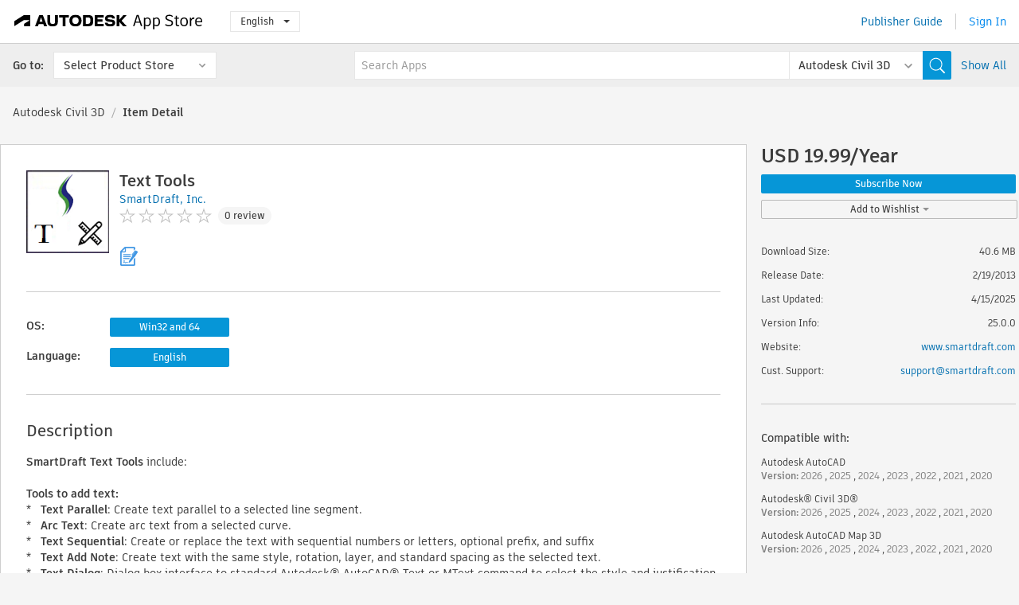

--- FILE ---
content_type: text/html; charset=utf-8
request_url: https://apps.autodesk.com/CIV3D/en/Detail/Index?id=4606957036980227235&appLang=en&os=Win32_64
body_size: 13724
content:



<!DOCTYPE html>

<html lang="en">
<head>
    <meta charset="utf-8">
    <meta http-equiv="X-UA-Compatible" content="IE=edge,chrome=1">

    <title>
    Text Tools | Autodesk Civil 3D | Autodesk App Store
</title>
    <meta name="description" content='
    Text Tools provide an excellent set of productivity tools to add, edit, and manage text and mtext.
'>
    <meta name="keywords" content='
    Autodesk Application Store, Autodesk App Store, Autodesk Exchange Apps, Autodesk Apps, Autodesk software, plugin, plugins, plug-in, addon, addons, add-on, Autodesk AutoCAD, Autodesk® Civil 3D®, Autodesk AutoCAD Map 3D,ACD___Civil, ACD___Mapping, ACD___Survey, CIV3D___Civil, CIV3D___Land Development, CIV3D___Site, Land & Parcels, CIV3D___Survey, MAP3D___Civil, MAP3D___Mapping, MAP3D___Survey
'>

    <meta name="author" content="">
    <meta name="viewport" content="width=1032, minimum-scale=0.65, maximum-scale=1.0">



<script>
    var analytics_id;
    var subscription_category;

    var bannedCountry = false;



    var getUrl = window.location;
    var baseUrl = getUrl.protocol + "//" + getUrl.host;


    fetch(baseUrl + '/api/Utils/ValidateCountry', {
        method: 'POST',
        headers: {
            'Content-Type': 'text/plain',
            'X-Requested-With': 'XMLHttpRequest'
        }
    })
        .then(response => response.text())
        .then(data => {
            bannedCountry = data;

            if (bannedCountry === 'False') {

                fetch(baseUrl + '/api/Utils/GetAnalyticsId', {
                    method: 'POST',
                    headers: {
                        'Content-Type': 'text/plain',
                        'X-Requested-With': 'XMLHttpRequest'
                    }
                })
                    .then(response => response.text())
                    .then(data => {
                        analytics_id = data;
                    })
                    .catch(error => {
                        console.error('An error occurred:', error);
                    });




                fetch(baseUrl + '/api/Utils/GetSubscriptionCategory', {
                    method: 'POST',
                    headers: {
                        'Content-Type': 'text/plain',
                        'X-Requested-With': 'XMLHttpRequest'
                    }
                })
                    .then(response => response.text())
                    .then(data => {
                        subscription_category = data;

                        if (!('pendo' in window)) {
                            window.pendo = { _q: [] };
                            for (const func_name of ['initialize', 'identify', 'updateOptions', 'pageLoad', 'track']) {
                                pendo[func_name] = function () {
                                    if (func_name === 'initialize') {
                                        pendo._q.unshift([func_name, ...arguments])
                                    } else {
                                        pendo._q.push([func_name, ...arguments])
                                    }
                                }
                            }
                        }

                        const language = document.cookie.split("; ").find((row) => row.startsWith("appLanguage="))?.split("=")[1];

                        pendo.initialize({
                            visitor: {
                                id: analytics_id,
                                role: (subscription_category === null || subscription_category.trim() === "") ? 'anonymous' : subscription_category,
                                appLanguage: language || 'en'
                            },
                            excludeAllText: true,
                        })

                    })
                    .catch(error => {
                        console.error('An error occurred:', error);
                    });
            }

        })
        .catch(error => {
            console.error('An error occurred:', error);
        });


    

</script>
<script async type="text/javascript" src="//tags.tiqcdn.com/utag/autodesk/apps/prod/utag.js"></script>


                <link rel="alternate" hreflang="cs" href="http://apps.autodesk.com/CIV3D/cs/Detail/Index?id=4606957036980227235&amp;ln=en&amp;os=Win32_64" />
                <link rel="alternate" hreflang="de" href="http://apps.autodesk.com/CIV3D/de/Detail/Index?id=4606957036980227235&amp;ln=en&amp;os=Win32_64" />
                <link rel="alternate" hreflang="es" href="http://apps.autodesk.com/CIV3D/es/Detail/Index?id=4606957036980227235&amp;ln=en&amp;os=Win32_64" />
                <link rel="alternate" hreflang="fr" href="http://apps.autodesk.com/CIV3D/fr/Detail/Index?id=4606957036980227235&amp;ln=en&amp;os=Win32_64" />
                <link rel="alternate" hreflang="hu" href="http://apps.autodesk.com/CIV3D/hu/Detail/Index?id=4606957036980227235&amp;ln=en&amp;os=Win32_64" />
                <link rel="alternate" hreflang="it" href="http://apps.autodesk.com/CIV3D/it/Detail/Index?id=4606957036980227235&amp;ln=en&amp;os=Win32_64" />
                <link rel="alternate" hreflang="ja" href="http://apps.autodesk.com/CIV3D/ja/Detail/Index?id=4606957036980227235&amp;ln=en&amp;os=Win32_64" />
                <link rel="alternate" hreflang="ko" href="http://apps.autodesk.com/CIV3D/ko/Detail/Index?id=4606957036980227235&amp;ln=en&amp;os=Win32_64" />
                <link rel="alternate" hreflang="pl" href="http://apps.autodesk.com/CIV3D/pl/Detail/Index?id=4606957036980227235&amp;ln=en&amp;os=Win32_64" />
                <link rel="alternate" hreflang="pt" href="http://apps.autodesk.com/CIV3D/pt/Detail/Index?id=4606957036980227235&amp;ln=en&amp;os=Win32_64" />
                <link rel="alternate" hreflang="ru" href="http://apps.autodesk.com/CIV3D/ru/Detail/Index?id=4606957036980227235&amp;ln=en&amp;os=Win32_64" />
                <link rel="alternate" hreflang="zh-CN" href="http://apps.autodesk.com/CIV3D/zh-CN/Detail/Index?id=4606957036980227235&amp;ln=en&amp;os=Win32_64" />
                <link rel="alternate" hreflang="zh-TW" href="http://apps.autodesk.com/CIV3D/zh-TW/Detail/Index?id=4606957036980227235&amp;ln=en&amp;os=Win32_64" />

    <link rel="shortcut icon" href='https://s3.amazonaws.com/apps-build-content/appstore/1.0.0.157-PRODUCTION/Content/images/favicon.ico'>
        <link rel="stylesheet" href='https://s3.amazonaws.com/apps-build-content/appstore/1.0.0.157-PRODUCTION/Content/css/appstore-combined.min.css' />
    
    
    

</head>
<body>
    
    <div id="wrap" class="">
            <header id="header" class="header" role="navigation">
                <div class="header__navbar-container">
                    <div class="header__left-side --hide-from-pdf">
                        <div class="header__logo-wrapper">
                            <a class="header__logo-link" href="/en" aria-label="Autodesk App Store" title="Autodesk App Store"></a>
                        </div>
                        <div class="header__language-wrapper --hide-from-pdf">

<div class="btn-group language-changer">
    <button type="button" class="btn btn-default dropdown-toggle" data-toggle="dropdown">
        English
        <span class="caret"></span>
    </button>
    <ul class="dropdown-menu" role="menu">
            <li data-language="cs" class="lang-selectable">
                <a>Čeština</a>
            </li>
            <li data-language="de" class="lang-selectable">
                <a>Deutsch</a>
            </li>
            <li data-language="fr" class="lang-selectable">
                <a>Fran&#231;ais</a>
            </li>
            <li data-language="en" class="hover">
                <a>English</a>
            </li>
            <li data-language="es" class="lang-selectable">
                <a>Espa&#241;ol</a>
            </li>
            <li data-language="hu" class="lang-selectable">
                <a>Magyar</a>
            </li>
            <li data-language="it" class="lang-selectable">
                <a>Italiano</a>
            </li>
            <li data-language="ja" class="lang-selectable">
                <a>日本語</a>
            </li>
            <li data-language="ko" class="lang-selectable">
                <a>한국어</a>
            </li>
            <li data-language="pl" class="lang-selectable">
                <a>Polski</a>
            </li>
            <li data-language="pt" class="lang-selectable">
                <a>Portugu&#234;s</a>
            </li>
            <li data-language="ru" class="lang-selectable">
                <a>Русский</a>
            </li>
            <li data-language="zh-CN" class="lang-selectable">
                <a>简体中文</a>
            </li>
            <li data-language="zh-TW" class="lang-selectable">
                <a>繁體中文</a>
            </li>
    </ul>
    
</div>                        </div>
                    </div>

                    <div class="header__right-side --hide-from-pdf">


<div class="collapse navbar-collapse pull-right login-panel" id="bs-example-navbar-collapse-l">
    <ul class="nav navbar-nav navbar-right">
        <li>
            <a href="https://damassets.autodesk.net/content/dam/autodesk/www/pdfs/app-store-getting-started-guide.pdf" target="_blank">Publisher Guide</a>
        </li>

            <!--<li>
                <nav class="user-panel">-->
                        <!--<a id="get_started_button" data-autostart="false" tabindex="0" role="button"
                              data-href='/Authentication/AuthenticationOauth2?returnUrl=%2Fiframe_return.htm%3Fgoto%3Dhttps%253a%252f%252fapps.autodesk.com%253a443%252fCIV3D%252fen%252fDetail%252fIndex%253fid%253d4606957036980227235%2526appLang%253den%2526os%253dWin32_64&amp;isImmediate=false&amp;response_type=id_token&amp;response_mode=form_post&amp;client_id=bVmKFjCVzGk3Gp0A0c4VQd3TBNAbAYj2&amp;redirect_uri=http%3A%2F%2Fappstore-local.autodesk.com%3A1820%2FAuthentication%2FAuthenticationOauth2&amp;scope=openid&amp;nonce=12321321&amp;state=12321321&amp;prompt=login'>
                            Sign In
                        </a>-->
                <!--</nav>
            </li>-->
            <li>
                <nav class="user-panel">
                    <ul>


                        <a href="/Authentication/AuthenticationOauth2?returnUrl=%2Fiframe_return.htm%3Fgoto%3Dhttps%253a%252f%252fapps.autodesk.com%253a443%252fCIV3D%252fen%252fDetail%252fIndex%253fid%253d4606957036980227235%2526appLang%253den%2526os%253dWin32_64&amp;isImmediate=false&amp;response_type=id_token&amp;response_mode=form_post&amp;client_id=bVmKFjCVzGk3Gp0A0c4VQd3TBNAbAYj2&amp;redirect_uri=http%3A%2F%2Fappstore-local.autodesk.com%3A1820%2FAuthentication%2FAuthenticationOauth2&amp;scope=openid&amp;nonce=12321321&amp;state=12321321">
                            Sign In
                        </a>

                    </ul>
                </nav>
            </li>
    </ul>
</div>                    </div>
                </div>
                    <div class="navbar navbar-toolbar">
                        <div class="navbar-toolbar__left-side">
                            <div class="navbar__dropdown-label-wrapper">
                                <span class="navbar__dropdown-label">Go to:</span>
                            </div>
                            <div class="navbar__dropdown-wrapper">
                                <div class="btn-group">
                                    <button type="button" class="btn btn-default dropdown-toggle dropdown-toggle--toolbar" data-toggle="dropdown">
                                        Select Product Store
                                    </button>
                                    <ul class="dropdown-menu dropdown-menu-store" currentstore="CIV3D" role="menu">
                                            <li data-submenu-id="submenu-ACD">
                                                <a class="first-a" ga-storeid="Detail--ACD" href="/ACD/en/Home/Index">
                                                    AutoCAD
                                                </a>
                                            </li>
                                            <li data-submenu-id="submenu-RVT">
                                                <a class="first-a" ga-storeid="Detail--RVT" href="/RVT/en/Home/Index">
                                                    Revit
                                                </a>
                                            </li>
                                            <li data-submenu-id="submenu-BIM360">
                                                <a class="first-a" ga-storeid="Detail--BIM360" href="/BIM360/en/Home/Index">
                                                    ACC &amp; BIM360
                                                </a>
                                            </li>
                                            <li data-submenu-id="submenu-FORMIT">
                                                <a class="first-a" ga-storeid="Detail--FORMIT" href="/FORMIT/en/Home/Index">
                                                    FormIt
                                                </a>
                                            </li>
                                            <li data-submenu-id="submenu-SPCMKR">
                                                <a class="first-a" ga-storeid="Detail--SPCMKR" href="/SPCMKR/en/Home/Index">
                                                    Forma
                                                </a>
                                            </li>
                                            <li data-submenu-id="submenu-INVNTOR">
                                                <a class="first-a" ga-storeid="Detail--INVNTOR" href="/INVNTOR/en/Home/Index">
                                                    Inventor
                                                </a>
                                            </li>
                                            <li data-submenu-id="submenu-FUSION">
                                                <a class="first-a" ga-storeid="Detail--FUSION" href="/FUSION/en/Home/Index">
                                                    Fusion
                                                </a>
                                            </li>
                                            <li data-submenu-id="submenu-3DSMAX">
                                                <a class="first-a" ga-storeid="Detail--3DSMAX" href="/3DSMAX/en/Home/Index">
                                                    3ds Max
                                                </a>
                                            </li>
                                            <li data-submenu-id="submenu-MAYA">
                                                <a class="first-a" ga-storeid="Detail--MAYA" href="/MAYA/en/Home/Index">
                                                    Maya
                                                </a>
                                            </li>
                                            <li data-submenu-id="submenu-RSA">
                                                <a class="first-a" ga-storeid="Detail--RSA" href="/RSA/en/Home/Index">
                                                    Robot Structural Analysis
                                                </a>
                                            </li>
                                            <li data-submenu-id="submenu-ADSTPR">
                                                <a class="first-a" ga-storeid="Detail--ADSTPR" href="/ADSTPR/en/Home/Index">
                                                    Autodesk Advance Steel
                                                </a>
                                            </li>
                                            <li data-submenu-id="submenu-ARCH">
                                                <a class="first-a" ga-storeid="Detail--ARCH" href="/ARCH/en/Home/Index">
                                                    AutoCAD Architecture
                                                </a>
                                            </li>
                                            <li data-submenu-id="submenu-CIV3D">
                                                <a class="first-a" ga-storeid="Detail--CIV3D" href="/CIV3D/en/Home/Index">
                                                    Autodesk Civil 3D
                                                </a>
                                            </li>
                                            <li data-submenu-id="submenu-MEP">
                                                <a class="first-a" ga-storeid="Detail--MEP" href="/MEP/en/Home/Index">
                                                    AutoCAD MEP
                                                </a>
                                            </li>
                                            <li data-submenu-id="submenu-AMECH">
                                                <a class="first-a" ga-storeid="Detail--AMECH" href="/AMECH/en/Home/Index">
                                                    AutoCAD Mechanical
                                                </a>
                                            </li>
                                            <li data-submenu-id="submenu-MAP3D">
                                                <a class="first-a" ga-storeid="Detail--MAP3D" href="/MAP3D/en/Home/Index">
                                                    AutoCAD Map 3D
                                                </a>
                                            </li>
                                            <li data-submenu-id="submenu-ACAD_E">
                                                <a class="first-a" ga-storeid="Detail--ACAD_E" href="/ACAD_E/en/Home/Index">
                                                    AutoCAD Electrical
                                                </a>
                                            </li>
                                            <li data-submenu-id="submenu-PLNT3D">
                                                <a class="first-a" ga-storeid="Detail--PLNT3D" href="/PLNT3D/en/Home/Index">
                                                    AutoCAD Plant 3D
                                                </a>
                                            </li>
                                            <li data-submenu-id="submenu-ALIAS">
                                                <a class="first-a" ga-storeid="Detail--ALIAS" href="/ALIAS/en/Home/Index">
                                                    Alias
                                                </a>
                                            </li>
                                            <li data-submenu-id="submenu-NAVIS">
                                                <a class="first-a" ga-storeid="Detail--NAVIS" href="/NAVIS/en/Home/Index">
                                                    Navisworks
                                                </a>
                                            </li>
                                            <li data-submenu-id="submenu-VLTC">
                                                <a class="first-a" ga-storeid="Detail--VLTC" href="/VLTC/en/Home/Index">
                                                    Vault
                                                </a>
                                            </li>
                                            <li data-submenu-id="submenu-SCFD">
                                                <a class="first-a" ga-storeid="Detail--SCFD" href="/SCFD/en/Home/Index">
                                                    Simulation
                                                </a>
                                            </li>
                                    </ul>
                                </div>
                            </div>
                        </div>
                        <div class="navbar-toolbar__right-side">
                            <div id="search-plugin" class="pull-right detail-search-suggestion">


<div class="search-type-area">
    <label id="search-apps-placeholder-hint" hidden="hidden">Search Apps</label>
    <label id="search-publishers-placeholder-hint" hidden="hidden">Search Publishers</label>

        <span class="search-type search-type-hightlighted" id="search-apps">Apps</span>
        <span class="search-type search-type-unhightlighted" id="search-publishers">Publishers</span>
</div>

<div class="search-form-wrapper">
    <form id="search-form" class="normal-search Detail" name="search-form" action="/CIV3D/en/List/Search" method="get">
        <input type="hidden" name="isAppSearch" value="True" />
        <div id="search">
            <div class="search-wrapper">
                <div class="search-form-content">
                    <div class="nav-right">
                        <div class="nav-search-scope">
                            <div class="nav-search-facade" data-value="search-alias=aps">
                                AutoCAD<span class="caret"></span>
                            </div>
                            <select name="searchboxstore" id="search-box-store-selector" class="search-box-store-selector">
                                        <option value="All" >All Apps</option>
                                        <option value="ACD" >AutoCAD</option>
                                        <option value="RVT" >Revit</option>
                                        <option value="BIM360" >ACC &amp; BIM360</option>
                                        <option value="FORMIT" >FormIt</option>
                                        <option value="SPCMKR" >Forma</option>
                                        <option value="INVNTOR" >Inventor</option>
                                        <option value="FUSION" >Fusion</option>
                                        <option value="3DSMAX" >3ds Max</option>
                                        <option value="MAYA" >Maya</option>
                                        <option value="RSA" >Robot Structural Analysis</option>
                                        <option value="ADSTPR" >Autodesk Advance Steel</option>
                                        <option value="ARCH" >AutoCAD Architecture</option>
                                        <option value="CIV3D" selected=&quot;selected&quot;>Autodesk Civil 3D</option>
                                        <option value="MEP" >AutoCAD MEP</option>
                                        <option value="AMECH" >AutoCAD Mechanical</option>
                                        <option value="MAP3D" >AutoCAD Map 3D</option>
                                        <option value="ACAD_E" >AutoCAD Electrical</option>
                                        <option value="PLNT3D" >AutoCAD Plant 3D</option>
                                        <option value="ALIAS" >Alias</option>
                                        <option value="NAVIS" >Navisworks</option>
                                        <option value="VLTC" >Vault</option>
                                        <option value="SCFD" >Simulation</option>
                            </select>
                        </div>
                        <div class="nav-search-submit">
                            <button class="search-form-submit nav-input" type="submit"></button>
                        </div>


                        <input id="facet" name="facet" type="hidden" value="" />
                        <input id="collection" name="collection" type="hidden" value="" />
                        <input id="sort" name="sort" type="hidden" value="" />
                    </div><!-- nav-right -->
                    <div class="nav-fill">
                        <div class="nav-search-field">
                            <input autocomplete="off" class="search-form-keyword" data-query="" id="query-term" name="query" placeholder="Search Apps" size="45" type="text" value="" />
                            <input type="hidden" id="for-cache-search-str">
                            <ul id="search-suggestions-box" class="search-suggestions-box-ul" hidden="hidden"></ul>
                        </div>
                    </div>
                </div>
            </div>
        </div>
    </form>

        <div class="show-all-wrapper">
            <span class="show_all">Show All</span>
        </div>
</div>
                            </div>
                        </div>
                    </div>
            </header>

        

    <!-- neck -->
    <div id="neck">
        <div class="neck-content">
            <div class="breadcrumb">
                                <a href="https://apps.autodesk.com/CIV3D/en/Home/Index">Autodesk Civil 3D</a>
                            <span class="breadcrumb-divider">/</span>
                            <span class="last">Item Detail</span>
            </div>
        </div>
    </div>
    <!-- end neck -->



            <link rel="stylesheet" href='https://s3.amazonaws.com/apps-build-content/appstore/1.0.0.157-PRODUCTION/Content/css/lib/fs.stepper.css' />





<style>
    .button {
        background-color: #4CAF50; /* Green */
        border: none;
        color: white;
        padding: 15px 32px;
        text-align: center;
        text-decoration: none;
        display: inline-block;
        font-size: 16px;
        margin: 4px 2px;
        cursor: pointer;
    }

    .button1 {
        border-radius: 2px;
    }

    .button2 {
        border-radius: 4px;
    }

    .button3 {
        border-radius: 8px;
    }

    .button4 {
        border-radius: 12px;
    }

    .button5 {
        border-radius: 50%;
    }
</style>
<div id="modal_blocks" style="display:none">
    <fieldset>
        <div class="container">
            <div class="row">
                <div class="col-xs-12">

                    <div class="modal fade" tabindex="-1" id="loginModal"
                         data-keyboard="false" data-backdrop="static" style=" width: 339px; height: 393px;">
                        <div class="main">
                            <h3 class="title" style="font-weight: 100; font-size: 28px; margin-bottom: 48px; border-bottom: 1px solid black; padding: 20px 0px 19px 56px;">
                                Unavailable<button style=" font-size: 54px; margin-right: 32px; padding: 10px 21px 7px 3px; font-weight: 100;" type="button" class="close" data-dismiss="modal">
                                    ×
                                </button>
                            </h3>

                            <div class="message" style="font-size: 23px; font-weight: 100; padding: 17px 26px 41px 55px; ">
                                <h4 style="font-weight: 100;">This product is not currently available in your region.</h4>
                            </div>
                        </div>
                    </div>

                </div>
            </div>
        </div>
    </fieldset>
</div>

<!-- main -->
<div id="main" class="detail-page clearfix detail-main">
    <!-- quicklinks end -->
    <div id="content">
        <div id="content-wrapper">
            <div class="app-details" id="detail">
                <div style="display:none !important;" class="id_ox"></div>
                <div style="display:none !important;" class="Email_ox"></div>
                <div style="display:none !important;" class="Name_ox"></div>
                <div class="app-details__info">
                    <div class="app-details__image-wrapper">
                        <img class="app-details__image" src="https://autodesk-exchange-apps-v-1-5-staging.s3.amazonaws.com/data/content/files/images/200703030202791/4606957036980227235/resized_65f6c2fc-b7f6-49db-9804-44a9a941577e_.png?AWSAccessKeyId=AKIAWQAA5ADROJBNX5E4&amp;Expires=1769704898&amp;response-content-disposition=inline&amp;response-content-type=image%2Fpng&amp;Signature=Z3eA4SC0jrU7NqS496HFe8PUtRI%3D" alt="Text Tools" />
                    </div>
                    <div class="app-details__app-info" id="detail-info">
                        <div class="app-details__app-info-top">
                            <div class="app-details__title-wrapper">
                                <h1 class="app-details__title" id="detail-title" title="Text Tools">Text Tools</h1>

                            </div>
                            <div class="app-details__publisher-link-wrapper">
                                <a class="app-details__publisher-link" href="/en/Publisher/PublisherHomepage?ID=200703030202791" target="_blank">
                                    <span class="seller">SmartDraft, Inc.</span>
                                </a>
                            </div>
                            <div class="app-details__rating-wrapper" id="detail-rating">
<input id="rating" name="rating" type="hidden" value="0" />
<div class="card__rating card__rating--small">
  <div class="star-rating-control">
          <div class="star-off star-rating"></div>
          <div class="star-off star-rating"></div>
          <div class="star-off star-rating"></div>
          <div class="star-off star-rating"></div>
          <div class="star-off star-rating"></div>
  </div>
</div>                                <a class="app-details__rating-link" href="#reviews">
                                    <span class="app-details__reviews-count reviews-count">0 review</span>
                                </a>
                            </div>
                        </div>

                        <div class="app-details__app-info-bottom">
                            <div class="app-details__icons-wrapper icons-cont">
                                <div class="badge-div">


<div class="product-badge-div-placeholder">


<div class="badge-hover-stub">
        <img class="subscriptionBadge big-subscriptionbadge" src="../../../Content/images/Digital_Signature_24.png" alt=""/>
    <div class="badge-popup-div big-badge-popup-offset">
        <img class="badge-popup-header-img" src="https://s3.amazonaws.com/apps-build-content/appstore/1.0.0.157-PRODUCTION/Content/images/icons/popupheader.png" alt="">
        <div class="badge-popup-content-div badge-popup-certification-content-div">
            <p>
Digitally signed app            </p>
        </div>
    </div>
</div></div>


<div class="s-price-cont s-price-cont-hidden">

        <span class="price">Y</span>
</div>                                </div>
                                
                            </div>
                        </div>
                    </div>
                </div>

                <div id="extra" class="app-details__extras" data-basicurl="https://apps.autodesk.com/CIV3D/en/Detail/Index?id=">
                    <div class="app-details__versions-wrapper">
                            <div class="app-details__versions detail-versions-cont">
                                <div class="detail-version-cat">OS:</div>
                                <div class="detail-versions">
                                                <button class="flat-button flat-button-normal flat-button-slim app-os-default-btn" data-os="Win32_64">Win32 and 64</button>
                                </div>
                            </div>

                        <div class="app-details__versions detail-versions-cont">
                            <div class="detail-version-cat">Language:</div>
                            <div class="detail-versions">
                                                <button class="flat-button flat-button-normal flat-button-slim app-lang-default-btn" data-lang="en" data-os="Win32_64">English</button>
                            </div>
                        </div>
                    </div>

                    <div class="app-details__app-description">
                        <h2>Description</h2>
                        <div class="description">
                            <p><strong>SmartDraft Text Tools&nbsp;</strong>include:</p>
<p>&nbsp;</p>
<p><strong>Tools to add text:</strong></p>
<p>* &nbsp; <strong>Text Parallel</strong>: Create text parallel to a selected line segment.</p>
<p>* &nbsp; <strong>Arc Text</strong>: Create arc text from a selected curve.</p>
<p>* &nbsp; <strong>Text Sequential</strong>: Create or replace the text with sequential numbers or letters, optional prefix, and suffix</p>
<p>* &nbsp; <strong>Text Add Note</strong>: Create text with the same style, rotation, layer, and standard spacing as the selected text.</p>
<p>* &nbsp; <strong>Text Dialog</strong>: Dialog box interface to standard Autodesk&reg; AutoCAD&reg; Text or MText command to select the style and justification.</p>
<p>* &nbsp; <strong>Text Respacing</strong>: Create text in the drawing with the option to adjust the line spacing.</p>
<p>* &nbsp; <strong>Text Mathematics</strong>: Add, subtract, multiply, and/or divide numeric values of selected text objects.</p>
<p>* &nbsp; <strong>Text Import/Export</strong>: Import/Export an ASCII text file.</p>
<p>&nbsp;</p>
<p><strong>Tools to modify the alignment of text:</strong></p>
<p>* &nbsp; <strong>Text Horizontal</strong>: Rotate text horizontally to the bottom of the screen.</p>
<p>* &nbsp; <strong>Text Vertical</strong>: Rotates text vertically to the bottom of the screen.</p>
<p>* &nbsp; <strong>Text Align Parallel</strong>: Align text parallel to a line.</p>
<p>* &nbsp; <strong>Text X Align</strong>: Modify the horizontal alignment point of selected text.</p>
<p>* &nbsp; <strong>Text Spacing</strong>: Adjust the spacing between selected text strings.</p>
<p>* &nbsp; <strong>Text Fit</strong>: Force selected text to fit between two points while maintaining the text height.</p>
<p>&nbsp;</p>
<p><strong>Tools to adjust text:</strong></p>
<p>* &nbsp; <strong>Text Adjust Number</strong>: Adjust or round the number(s) within text strings.</p>
<p>* &nbsp; <strong>Change Label Direction</strong>: Change the direction of text, mtext, and arc text.</p>
<p>* &nbsp; <strong>Text Swap</strong>: Swap one text string for another.</p>
<p>* &nbsp; <strong>Reposition Labels</strong>: Change the vertical position of existing arc text.</p>
<p>* &nbsp; <strong>Text Copy String</strong>: Copy the source text string to a target text or attribute.</p>
<p>&nbsp;</p>
<p><strong>Tools to modify text:</strong></p>
<p>* &nbsp; <strong>Label Edit</strong>: Modify text, mtext, attributes, and arc text.</p>
<p>* &nbsp; <strong>Text Multiple Strings Editor</strong>: Modify multiple lines of selected text.</p>
<p>* &nbsp; <strong>Text Edit Properties</strong>: Modify the properties of text, mtext, and attributes.</p>
<p>&nbsp;</p>
<p><strong>Tools to mask text:</strong></p>
<p>* &nbsp; <strong>Text Mask</strong>: Mask selected text, mtext, arc text, or attributes.</p>
<p>* &nbsp; <strong>Text Unmask</strong>: Remove the mask from text, mtext, arc text, mtext, and attributes.</p>
<p>&nbsp;</p>
<p><strong>Tools to add prefixes and suffixes:</strong></p>
<p>* &nbsp; <strong>Text Add Prefix / Suffix</strong>: Add a prefix and/or suffix to existing text, mtext, arc text, and attributes.</p>
<p>* &nbsp; <strong>Text Remove Prefix / Suffix</strong>: Remove the (), [], {}, and &lt;&gt; prefixes and suffixes from text, mtext, arc text, and attributes.</p>
<p>&nbsp;</p>
<p>To view Text Tools video demonstrations, please visit:&nbsp;<a href="http://www.smartdraft.com/Texttools.htm" target="_blank">http://www.smartdraft.com/Texttools.htm</a>. Also, see&nbsp;<a href="https://apps.autodesk.com/ACD/en/Detail/Index?id=3837836830392368456&amp;appLang=en&amp;os=Win32_64" target="_blank"><strong>SmartDraft Text Tools Trial</strong></a></p>
<p>&nbsp;</p>
<p>To try our complete set of productivity tools, please visit us at <a href="http://www.smartdraft.com" target="_blank">www.smartdraft.com</a>&nbsp;and download the free 30-day trial of&nbsp;<strong>SmartDraft Suite</strong>.</p>
                        </div>

                            <div class="description">
                                <a class="helpdoc" target="_blank" href="https://apps.autodesk.com/CIV3D/en/Detail/HelpDoc?appId=4606957036980227235&amp;appLang=en&amp;os=Win32_64">Read Help Document</a>
                            </div>
                    </div>

                    <div class="app-details__app-about-version">
                            <h2>About This Version</h2>
                            <div class="description">
                                <div class="version-title">Version 25.0.0, 4/15/2025</div>
                                <div style="margin-top: 10px; white-space: pre-wrap;">Version 25.0.0 released - 3/31/2025.

* Supports for AutoCAD Civil 3D and AutoCAD 2020-2026.
</div>
                            </div>

                            <hr />
                            <div>
                                <a class="privacy-policy" target="_blank" href="https://smartdraft.com/privacy-policy/">Publisher Privacy Policy</a>
                            </div>
                            <hr />
                    </div>
                </div>


<div id="screenshots">
        <h2 class="title">Screenshots and Videos</h2>
        <div class="preview-container">
            <div class="preview-prev" style="display: none;"></div>
            <div class="preview-next" style=""></div>
            <div class="preview-overlay">
                <div class="center-icon"></div>
            </div>
            <img id="image-viewer"/>
            <iframe id="video-viewer" scrolling="no" style="display:none;height:508px;" frameborder="0" allowfullscreen webkitallowfullscreen></iframe>
        </div>
        <div class="text-container">
            <span class="title"></span>
            <br/>
            <span class="description"></span>
        </div>
        <ul id="mycarousel" class="jcarousel-skin-tango">
            <li>
			    <div class="img-container">
                        <a href="https://autodesk-exchange-apps-v-1-5-staging.s3.amazonaws.com/data/content/files/images/200703030202791/appstore.exchange.autodesk.com:smartdraft10texttools:en/original_8ae44773-61e2-4f67-8d7f-b1f7bf71cf5a_te_hal1.jpg?AWSAccessKeyId=AKIAWQAA5ADROJBNX5E4&amp;Expires=1769729778&amp;response-content-disposition=inline&amp;response-content-type=image%2Fpng&amp;Signature=d2V2UyN2jkpy%2BjKkMAoEnLCPsLY%3D" data-title="" data-type="image" data-desc="Text Horizontal">
                            <img src="https://autodesk-exchange-apps-v-1-5-staging.s3.amazonaws.com/data/content/files/images/200703030202791/appstore.exchange.autodesk.com:smartdraft10texttools:en/original_8ae44773-61e2-4f67-8d7f-b1f7bf71cf5a_te_hal1.jpg?AWSAccessKeyId=AKIAWQAA5ADROJBNX5E4&amp;Expires=1769729778&amp;response-content-disposition=inline&amp;response-content-type=image%2Fpng&amp;Signature=d2V2UyN2jkpy%2BjKkMAoEnLCPsLY%3D" alt="" />
                        </a>
			    </div>
		    </li>
            <li>
			    <div class="img-container">
                        <a href="https://autodesk-exchange-apps-v-1-5-staging.s3.amazonaws.com/data/content/files/images/200703030202791/appstore.exchange.autodesk.com:smartdraft10texttools:en/original_1761872d-5bf6-42d6-bbf3-7140979db399_te_par1.jpg?AWSAccessKeyId=AKIAWQAA5ADROJBNX5E4&amp;Expires=1769729778&amp;response-content-disposition=inline&amp;response-content-type=image%2Fpng&amp;Signature=65022cCCInIhgGPKXxtyn3enpbI%3D" data-title="" data-type="image" data-desc="Text Parallel">
                            <img src="https://autodesk-exchange-apps-v-1-5-staging.s3.amazonaws.com/data/content/files/images/200703030202791/appstore.exchange.autodesk.com:smartdraft10texttools:en/original_1761872d-5bf6-42d6-bbf3-7140979db399_te_par1.jpg?AWSAccessKeyId=AKIAWQAA5ADROJBNX5E4&amp;Expires=1769729778&amp;response-content-disposition=inline&amp;response-content-type=image%2Fpng&amp;Signature=65022cCCInIhgGPKXxtyn3enpbI%3D" alt="" />
                        </a>
			    </div>
		    </li>
            <li>
			    <div class="img-container">
                        <a href="https://autodesk-exchange-apps-v-1-5-staging.s3.amazonaws.com/data/content/files/images/200703030202791/appstore.exchange.autodesk.com:smartdraft10texttools:en/original_63dfdec9-38a9-4d70-b50a-00ca9898eec7_te_spc1.jpg?AWSAccessKeyId=AKIAWQAA5ADROJBNX5E4&amp;Expires=1769729778&amp;response-content-disposition=inline&amp;response-content-type=image%2Fpng&amp;Signature=tERLoULBVUWJfuP7U7zBnlmgRpc%3D" data-title="" data-type="image" data-desc="Text respacing">
                            <img src="https://autodesk-exchange-apps-v-1-5-staging.s3.amazonaws.com/data/content/files/images/200703030202791/appstore.exchange.autodesk.com:smartdraft10texttools:en/original_63dfdec9-38a9-4d70-b50a-00ca9898eec7_te_spc1.jpg?AWSAccessKeyId=AKIAWQAA5ADROJBNX5E4&amp;Expires=1769729778&amp;response-content-disposition=inline&amp;response-content-type=image%2Fpng&amp;Signature=tERLoULBVUWJfuP7U7zBnlmgRpc%3D" alt="" />
                        </a>
			    </div>
		    </li>
            <li>
			    <div class="img-container">
                        <a href="https://autodesk-exchange-apps-v-1-5-staging.s3.amazonaws.com/data/content/files/images/200703030202791/appstore.exchange.autodesk.com:smartdraft10texttools:en/original_bba5d883-80d2-4a9b-9d08-b5873e61c16a_Te_xaln1.jpg?AWSAccessKeyId=AKIAWQAA5ADROJBNX5E4&amp;Expires=1769729778&amp;response-content-disposition=inline&amp;response-content-type=image%2Fpng&amp;Signature=AXHC77HZV3J18qcYPSkWXEA8f0E%3D" data-title="" data-type="image" data-desc="Text X Align">
                            <img src="https://autodesk-exchange-apps-v-1-5-staging.s3.amazonaws.com/data/content/files/images/200703030202791/appstore.exchange.autodesk.com:smartdraft10texttools:en/original_bba5d883-80d2-4a9b-9d08-b5873e61c16a_Te_xaln1.jpg?AWSAccessKeyId=AKIAWQAA5ADROJBNX5E4&amp;Expires=1769729778&amp;response-content-disposition=inline&amp;response-content-type=image%2Fpng&amp;Signature=AXHC77HZV3J18qcYPSkWXEA8f0E%3D" alt="" />
                        </a>
			    </div>
		    </li>
            <li>
			    <div class="img-container">
                        <a href="https://autodesk-exchange-apps-v-1-5-staging.s3.amazonaws.com/data/content/files/images/200703030202791/appstore.exchange.autodesk.com:smartdraft10texttools:en/original_3c973308-d9af-485f-aa97-7ced8722c58a_te_aln1.jpg?AWSAccessKeyId=AKIAWQAA5ADROJBNX5E4&amp;Expires=1769729778&amp;response-content-disposition=inline&amp;response-content-type=image%2Fpng&amp;Signature=Ns3SkynuPiMA1%2BcsH2J%2Btz2SipI%3D" data-title="" data-type="image" data-desc="Text align parallel">
                            <img src="https://autodesk-exchange-apps-v-1-5-staging.s3.amazonaws.com/data/content/files/images/200703030202791/appstore.exchange.autodesk.com:smartdraft10texttools:en/original_3c973308-d9af-485f-aa97-7ced8722c58a_te_aln1.jpg?AWSAccessKeyId=AKIAWQAA5ADROJBNX5E4&amp;Expires=1769729778&amp;response-content-disposition=inline&amp;response-content-type=image%2Fpng&amp;Signature=Ns3SkynuPiMA1%2BcsH2J%2Btz2SipI%3D" alt="" />
                        </a>
			    </div>
		    </li>
            <li>
			    <div class="img-container">
                        <a href="https://autodesk-exchange-apps-v-1-5-staging.s3.amazonaws.com/data/content/files/images/200703030202791/appstore.exchange.autodesk.com:smartdraft10texttools:en/original_0b871128-76d7-48bf-9843-b7a78999a9ce_te_val1.jpg?AWSAccessKeyId=AKIAWQAA5ADROJBNX5E4&amp;Expires=1769729778&amp;response-content-disposition=inline&amp;response-content-type=image%2Fpng&amp;Signature=Dwc%2BDiZL5GNT9GAs%2FE8c18APGco%3D" data-title="" data-type="image" data-desc="Text Vertical">
                            <img src="https://autodesk-exchange-apps-v-1-5-staging.s3.amazonaws.com/data/content/files/images/200703030202791/appstore.exchange.autodesk.com:smartdraft10texttools:en/original_0b871128-76d7-48bf-9843-b7a78999a9ce_te_val1.jpg?AWSAccessKeyId=AKIAWQAA5ADROJBNX5E4&amp;Expires=1769729778&amp;response-content-disposition=inline&amp;response-content-type=image%2Fpng&amp;Signature=Dwc%2BDiZL5GNT9GAs%2FE8c18APGco%3D" alt="" />
                        </a>
			    </div>
		    </li>
            <li>
			    <div class="img-container">
                        <a href="https://autodesk-exchange-apps-v-1-5-staging.s3.amazonaws.com/data/content/files/images/200703030202791/appstore.exchange.autodesk.com:smartdraft10texttools:en/original_ba56926d-4e7f-45dd-9f11-7ddb2c5063d9_te_arc1.jpg?AWSAccessKeyId=AKIAWQAA5ADROJBNX5E4&amp;Expires=1769729778&amp;response-content-disposition=inline&amp;response-content-type=image%2Fpng&amp;Signature=52%2FTrR0poCWfjo17DFmuH80%2FyRA%3D" data-title="" data-type="image" data-desc="Arc Text">
                            <img src="https://autodesk-exchange-apps-v-1-5-staging.s3.amazonaws.com/data/content/files/images/200703030202791/appstore.exchange.autodesk.com:smartdraft10texttools:en/original_ba56926d-4e7f-45dd-9f11-7ddb2c5063d9_te_arc1.jpg?AWSAccessKeyId=AKIAWQAA5ADROJBNX5E4&amp;Expires=1769729778&amp;response-content-disposition=inline&amp;response-content-type=image%2Fpng&amp;Signature=52%2FTrR0poCWfjo17DFmuH80%2FyRA%3D" alt="" />
                        </a>
			    </div>
		    </li>
            <li>
			    <div class="img-container">
                        <a href="https://autodesk-exchange-apps-v-1-5-staging.s3.amazonaws.com/data/content/files/images/200703030202791/appstore.exchange.autodesk.com:smartdraft10texttools:en/original_8cc4fe13-3848-4522-ae06-a712ca5f43a9_te_seq1.jpg?AWSAccessKeyId=AKIAWQAA5ADROJBNX5E4&amp;Expires=1769729778&amp;response-content-disposition=inline&amp;response-content-type=image%2Fpng&amp;Signature=oS%2B6x1dKnXaNkryEJXpjwxJgoeE%3D" data-title="" data-type="image" data-desc="Text Sequential Numbering / Lettering">
                            <img src="https://autodesk-exchange-apps-v-1-5-staging.s3.amazonaws.com/data/content/files/images/200703030202791/appstore.exchange.autodesk.com:smartdraft10texttools:en/original_8cc4fe13-3848-4522-ae06-a712ca5f43a9_te_seq1.jpg?AWSAccessKeyId=AKIAWQAA5ADROJBNX5E4&amp;Expires=1769729778&amp;response-content-disposition=inline&amp;response-content-type=image%2Fpng&amp;Signature=oS%2B6x1dKnXaNkryEJXpjwxJgoeE%3D" alt="" />
                        </a>
			    </div>
		    </li>
	    </ul>
        
</div>
            </div>

<div id="reviews">
  <h2>Customer Reviews</h2>
        <div class="reviews-stars">
<input id="rating" name="rating" type="hidden" value="0" />
<div class="card__rating card__rating--small">
  <div class="star-rating-control">
          <div class="star-off star-rating"></div>
          <div class="star-off star-rating"></div>
          <div class="star-off star-rating"></div>
          <div class="star-off star-rating"></div>
          <div class="star-off star-rating"></div>
  </div>
</div>            <div class="reviews-stars__reviews-count reviews-count">0 review</div>
        </div>
        <div class="reviews-info">
                <span class="comment signin_linkOauth2" data-href='/Authentication/AuthenticationOauth2?returnUrl=%2Fiframe_return.htm%3Fgoto%3D%252fCIV3D%252fen%252fDetail%252fIndex%253fid%253d4606957036980227235%2526appLang%253den%2526os%253dWin32_64&amp;isImmediate=false'>
                    sign in to write a review
                </span>
                <a class="get-tech-help" href="mailto:support@smartdraft.com">Get Technical Help</a>
        </div>

  <div id="comments">
    <div id="comments-container">
        <ul id="comments-list">
        </ul>
    </div>
    <div class="clear">
    </div>
  </div>
</div>
        </div>
    </div>
    <div id="right">
        <div id="right-wrapper">
<div class="side-panel">
    <div id="purchase" class="purchase-container">
        <div class="purchase_form_container"></div>
            <h4 class="price-str">USD 19.99/Year</h4>


        
                <button class="flat-button flat-button-normal signin_linkOauth2" data-cookiestart="false" data-autostart="False" data-href="/Authentication/AuthenticationOauth2?returnUrl=%2Fiframe_return.htm%3Fgoto%3D%252fCIV3D%252fen%252fDetail%252fIndex%253fid%253d4606957036980227235%2526appLang%253den%2526os%253dWin32_64%2526autostart%253dtrue&amp;isImmediate=false">
                    <text>Subscribe Now</text>
                </button>
        <!-- Wishlist -->
        <div class="dropdown dropdown-wishlist">
            
            <a class="dropdown-toggle flat-button flat-button-normal signin_linkOauth2" id="" data-href="/Authentication/AuthenticationOauth2?returnUrl=%2Fiframe_return.htm%3Fgoto%3D%2FCIV3D%2Fen%2FDetail%2FIndex%3Fid%3D4606957036980227235%26appLang%3Den%26os%3DWin32_64&amp;isImmediate=false" data-toggle="dropdown">
                Add to Wishlist
                <b class="caret"></b>
            </a>
            
            <ul class="dropdown-menu" role="menu" aria-labelledby="dWLabel">
                <li><a data-target="#createWishList" data-wishitemid="4606957036980227235:en:win32_64" id="CreateWishAndAddItemID" role="button" data-toggle="modal">Create a new wishlist</a></li>
            </ul>
        </div>
        <!-- Modal -->
        <div id="addToWishListContent" style="display:none">
            <div style="display:block;">
                <div id="addToWishList" class="modal hide fade" tabindex="-1" role="dialog" aria-labelledby="myModalLabel" aria-hidden="true" style="width: 455px;">
                    <div class="modal-header" style="padding-left: 20px;padding-right: 20px;">
                        <h3 class="ellipsis" style="width:400px;font-size: 14px;padding-top: 20px;" id="WishNameTittleID"></h3>
                    </div>
                    <div class="modal-body" style="padding-top: 10px;padding-left: 20px;padding-right: 20px;padding-bottom: 10px;">
                        <div class="img-wrapper pull-left">
                            <img style="width:40px;height:40px" src="https://autodesk-exchange-apps-v-1-5-staging.s3.amazonaws.com/data/content/files/images/200703030202791/4606957036980227235/resized_65f6c2fc-b7f6-49db-9804-44a9a941577e_.png?AWSAccessKeyId=AKIAWQAA5ADROJBNX5E4&amp;Expires=1769704898&amp;response-content-disposition=inline&amp;response-content-type=image%2Fpng&amp;Signature=Z3eA4SC0jrU7NqS496HFe8PUtRI%3D" class="product-icon" alt="Text Tools" />
                        </div>
                        <div id="detail-info">
                            <h1 style="font-size:16px" class="ellipsis" id="detail-title" title="Text Tools">Text Tools</h1>
                                <h4 class="price-str">USD 19.99/Year</h4>
                        </div>

                    </div>
                    <div class="modal-footer" style="padding-left: 20px;padding-right: 20px;padding-top:10px;padding-bottom: 20px;">
                        <a id="wishViewLinkID" href=""><button style="width:200px;height:25px" class="btn btn-primary">View the wishlist</button></a>
                        <a><button style="width:200px;height:25px;margin-left: 10px;" id="ContinueExploringID" class="btn text-info" data-dismiss="modal" aria-hidden="true">Continue exploring</button></a>
                    </div>
                </div>
            </div>
        </div>
        <div id="createWishListContentID" style="display:none">
            <div id="createWishList" class="modal hide fade" tabindex="-1" role="dialog" aria-labelledby="myModalLabel" aria-hidden="true" style="width:455px">
                <div class="modal-header" style="padding-top:20px;padding-right:20px;padding-left:20px">
                    <h3 class="ellipsis" style="width:400px;font-size:14px" id="myModalLabel">Wishlist name</h3>
                </div>
                <div class="modal-body" style="padding-top:5px;padding-right:20px;padding-left:20px;overflow:hidden;padding-bottom:10px">
                    <input type="text" style="height:25px;font-size:14px" name="name" id="WishNameID" autocomplete="off" />
                </div>
                <div class="modal-footer" style="padding-bottom:20px;padding-top:10px;padding-right:20px;padding-left:20px">
                    <button style="width:200px;height:25px;font-size:14px;padding:0px" id="CreatNewWishID" data-wishitemid="4606957036980227235:en:win32_64" class="btn btn-primary">Create wishlist</button>
                    <button style="width:200px;height:25px;font-size:14px;padding:0px;margin-left:10px" class="btn text-info" data-dismiss="modal" aria-hidden="true">Cancel</button>
                </div>
            </div>
        </div>
    </div>

    

    <div class="download-info-wrapper">
            <div class="download-info break-word">
                <div class="property">Download Size:</div>
                <div class="value">40.6 MB</div>
            </div>
        <div class="download-info break-word">
            <div class="property">Release Date:</div>
            <div class="value">2/19/2013</div>
        </div>
        <div class="download-info break-word">
            <div class="property">Last Updated:</div>
            <div class="value">4/15/2025</div>
        </div>
            <div class="download-info break-word">
                <div class="property">Version Info:</div>
                <div class="value">25.0.0</div>
            </div>
        <div class="download-info break-word">
            <div class="property">Website:</div>
            <div class="value">
                <div>
                        <a href="http://www.smartdraft.com" target="_blank">www.smartdraft.com</a>
                </div>
            </div>
        </div>
        <div class="download-info break-word">
            <div class="property">Cust. Support:</div>
            <div class="value">
                <div>
                        <a href="mailto:support@smartdraft.com">support@smartdraft.com</a>

                </div>
            </div>
        </div>
    </div>

    <div class="product-compatible-wrapper">
        <h5>Compatible with:</h5>
        <ul class="compatible-with-list">
                    <li class="compatible-with-list-group">Autodesk AutoCAD</li>
                            <li class="">
                                <span class="compatible-version-title compatible-version">Version:</span>
                                    <span class="compatible-version">2026</span>
                                        <span>,</span>
                                    <span class="compatible-version">2025</span>
                                        <span>,</span>
                                    <span class="compatible-version">2024</span>
                                        <span>,</span>
                                    <span class="compatible-version">2023</span>
                                        <span>,</span>
                                    <span class="compatible-version">2022</span>
                                        <span>,</span>
                                    <span class="compatible-version">2021</span>
                                        <span>,</span>
                                    <span class="compatible-version">2020</span>
                            </li>
                    <li class="compatible-with-list-group">Autodesk&#174; Civil 3D&#174;</li>
                            <li class="">
                                <span class="compatible-version-title compatible-version">Version:</span>
                                    <span class="compatible-version">2026</span>
                                        <span>,</span>
                                    <span class="compatible-version">2025</span>
                                        <span>,</span>
                                    <span class="compatible-version">2024</span>
                                        <span>,</span>
                                    <span class="compatible-version">2023</span>
                                        <span>,</span>
                                    <span class="compatible-version">2022</span>
                                        <span>,</span>
                                    <span class="compatible-version">2021</span>
                                        <span>,</span>
                                    <span class="compatible-version">2020</span>
                            </li>
                    <li class="compatible-with-list-group">Autodesk AutoCAD Map 3D</li>
                            <li class="">
                                <span class="compatible-version-title compatible-version">Version:</span>
                                    <span class="compatible-version">2026</span>
                                        <span>,</span>
                                    <span class="compatible-version">2025</span>
                                        <span>,</span>
                                    <span class="compatible-version">2024</span>
                                        <span>,</span>
                                    <span class="compatible-version">2023</span>
                                        <span>,</span>
                                    <span class="compatible-version">2022</span>
                                        <span>,</span>
                                    <span class="compatible-version">2021</span>
                                        <span>,</span>
                                    <span class="compatible-version">2020</span>
                            </li>
        </ul>
    </div>
</div>
        </div>
    </div>
    <div class="clear">
    </div>
</div>
<div id="app-detail-info" style="display: none" data-appid="4606957036980227235" data-publisherid="200703030202791" data-publisher="SmartDraft, Inc."></div>
<div id="download-link-popup" class="overlay_window" style="display: none;">
    <header><h1>Download</h1></header>
    <div class="body_container">
        <span>The size of the file you are about to download is more than 300M.</span>
        <br />
        <span>Click <a id="download-url" href="" target="_blank">Here</a> to download directly or <a id="copy-url">copy the download URL</a> to your download manager</span>
        <br />
        <span>For larger files, to use a download manager is highly recommended.</span>
    </div>
</div>

<!-- end main -->


            <div style="display:none;" id="flash-message-notification"></div>


<script>


</script>
<div class="clear"></div>

<footer id="footer" class="">
    
    <div class="footer__left">
        <div class="footer__copy-wrapper">
            <p class="footer__copy">&#169; Copyright 2011-2026 Autodesk, Inc. All rights reserved.</p>
        </div>
        <ul class="footer__items">
            <li class="footer__item"><a target="_blank" href="https://usa.autodesk.com/privacy/">Privacy Policy</a></li>
            <li class="footer__item"><a target="_blank" href="https://www.autodesk.com/trademark">Legal Notices &amp; Trademarks</a></li>
            <li class="footer__item"><a target="_blank" href="/en/public/TermsOfUse">Terms of Use</a></li>
            <li class="footer__item about">About</li>
            <li class="footer__item"><a target="_blank" href="/en/Public/FAQ">FAQ</a></li>
            <li class="footer__item"><a href="mailto:appsinfo@autodesk.com">Contact Us</a></li>
            <li class="footer__item footer__item--privacy">
                <a data-opt-in-preferences="" href="#">Privacy Settings</a>
            </li>
        </ul>
    </div>
    <div class="footer__right">
        <a class="footer__logo-link" href="https://www.autodesk.com/" target="_blank"></a>
    </div>
</footer>

        <div id="goTop">
            <img src="https://s3.amazonaws.com/apps-build-content/appstore/1.0.0.157-PRODUCTION/Content/images/buttons/totop50.png" alt="Go top">
        </div>
    </div>

    <!--[if lte IE 7 ]><script src="https://s3.amazonaws.com/apps-build-content/appstore/1.0.0.157-PRODUCTION/Scripts/lib/json2.min.js"></script><![endif]-->
    <script src="/en/Resource/ClientResources?v=49301886%3Aen"></script>
        <script src="https://s3.amazonaws.com/apps-build-content/appstore/1.0.0.157-PRODUCTION/Scripts/appstore-3rdlibs.min.js"></script>
        <script src="https://s3.amazonaws.com/apps-build-content/appstore/1.0.0.157-PRODUCTION/Scripts/lib/bootstrap.min.js"></script>
        <script src="https://s3.amazonaws.com/apps-build-content/appstore/1.0.0.157-PRODUCTION/Scripts/appstore-combined.min.js"></script>

    <script>
        jQuery(document).ready(Appstore.init);
    </script>

    
    
    <script type="text/javascript" src="../../../../Scripts/lib/tiny_mce/tiny_mce.js"></script>
    <script src="https://s3.amazonaws.com/apps-build-content/appstore/1.0.0.157-PRODUCTION/Scripts/lib/jquery.raty.js"></script>
    <script src="https://s3.amazonaws.com/apps-build-content/appstore/1.0.0.157-PRODUCTION/Scripts/lib/jquery.fs.stepper.js"></script>
    <script src="https://s3.amazonaws.com/apps-build-content/appstore/1.0.0.157-PRODUCTION/Scripts/modules/detail.js"></script>
    <script src="https://s3.amazonaws.com/apps-build-content/appstore/1.0.0.157-PRODUCTION/Scripts/lib/layer/layer.min.js"></script>
    <script src="https://s3.amazonaws.com/apps-build-content/appstore/1.0.0.157-PRODUCTION/Scripts/lib/zclip/jquery.zclip.min.js"></script>
    
    
    <script type="application/ld+json">
        {
        "@context": "http://schema.org/",
        "@type": "SoftwareApplication",
        "name": "Text Tools",
        "image": "https://autodesk-exchange-apps-v-1-5-staging.s3.amazonaws.com/data/content/files/images/200703030202791/4606957036980227235/resized_65f6c2fc-b7f6-49db-9804-44a9a941577e_.png?AWSAccessKeyId=AKIAWQAA5ADROJBNX5E4&amp;Expires=1769704898&amp;response-content-disposition=inline&amp;response-content-type=image%2Fpng&amp;Signature=Z3eA4SC0jrU7NqS496HFe8PUtRI%3D",
        "operatingSystem": "Win32_64",
        "applicationCategory": "http://schema.org/DesktopApplication",
        "offers":{
        "@type": "Offer",
        "price": "19.99",
        "priceCurrency": "USD"
        }
        }
    </script>

</body>
</html>
